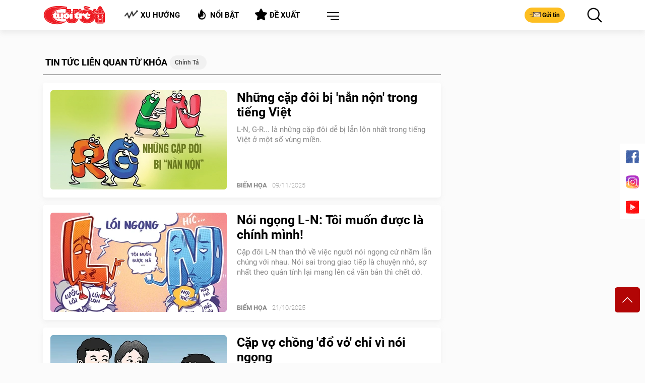

--- FILE ---
content_type: text/html; charset=utf-8
request_url: https://cuoi.tuoitre.vn/chinh-ta.html
body_size: 17045
content:

    <!DOCTYPE html>
    <html id="mainHtml" lang="vi" xmlns="http://www.w3.org/1999/xhtml">
    <head prefix="og:&#32;http://ogp.me/ns#&#32;fb:&#32;http://ogp.me/ns/fb#&#32;website:&#32;http://ogp.me/ns/website#"><meta name="google-site-verification" content="y8PMKPH-UzpVdjHXzQjJ4oUEPfqLSWZl_EyOz5P02vc" /><meta http-equiv="Content-Type" content="text/html;charset=utf-8" /><title>Chính tả: Tin tức, sự kiện liên quan - Những cặp đôi bị 'nẫn nộn' trong tiếng Việt - Tuổi Trẻ Cười</title><meta name="viewport" content="width=device-width,&#32;initial-scale=1.0,&#32;maximum-scale=1.0,&#32;user-scalable=1" /><meta http-equiv="Content-Language" content="vi" /><meta name="Language" content="vi" /><meta name="distribution" content="Global" /><meta name="REVISIT-AFTER" content="1&#32;DAYS" /><meta id="metaRobots" name="robots" content="index,follow,all" /><meta name="msvalidate.01" content="E52E0AECFFC89B1959FC75D368D4B11E" /><meta property="fb:pages" content="131539760743" /><meta property="fb:pages" content="214610578564918" /><link rel="dns-prefetch" href="https://cdn.tuoitre.vn/" /><link rel="dns-prefetch" href="https://statictuoitre.mediacdn.vn" /><meta property="og:type" content="website" />
<meta property="og:site_name" content="TUOI TRE ONLINE" />
<meta property="og:title" content="Chính tả: Tin tức, sự kiện liên quan - Những cặp đôi bị 'nẫn nộn' trong tiếng Việt - Tuổi Trẻ Cười" />
<meta property="og:url" content="https://cuoi.tuoitre.vn/chinh-ta.html" />
<meta property="og:image" content="" />
<meta property="og:description" content="Cập nhật tin tức, sự kiện nóng nhất xung quanh vấn đề chinh ta được bạn đọc quan tâm nhất trên Tuổi Trẻ Cười" />
<meta property="article:tag" content="&#039;chinh ta&#039; - Tuổi Trẻ Cười" />
<meta name="keywords" content="&#039;chinh ta&#039; - Tuổi Trẻ Cười" />
<meta property="article:author" content="baotuoitre" />
<meta property="twitter:image" content="" />
<meta property="twitter:card" content="summary_large_image" />

<meta name="copyright" content="Tuổi Trẻ Cười Online" />
<meta name="RATING" content="GENERAL" />
<meta name="GENERATOR" content="cuoi.tuoitre.vn" />
<meta name="author" content="cuoi.tuoitre.vn" />

<meta property="fb:app_id" content="567119830804487" />
<link rel="shortcut icon" href="https://static.mediacdn.vn/tuoitre/web_images/tto_cuoi_favicon.ico" type="image/x-icon"/><meta name="keywords" content="chính tả" />
<meta name="news_keywords" content="chính tả" />
<meta name="description" content="Cập nhật tin tức, sự kiện nóng nhất xung quanh vấn đề chinh ta được bạn đọc quan tâm nhất trên Tuổi Trẻ Cười" />

<!-- smartech -->

<script type="text/javascript">var _ADM_Channel = '%2Fttc%2Ftag%2F';</script><script>window.dataLayer = window.dataLayer || [];dataLayer.push({'pageCategory': '/ttc/tag/'});</script><script>window.dataLayer = window.dataLayer || [];dataLayer.push({  'articleId': '0',  'articleTitle': '',  'articleCategory': 'Trang tag',  'articleAlowAds': '1',  'articleSponsor': '0',  'articleType': '',  'articleTags': '',  'articlePublishDate': '',  'articleThumbnail': '',  'articleShortUrl': '',  'articleFullUrl': '',  'articleLayout': '',  'pageType': 'Tag',  'articleParentCategory': '',  'articleContentType': ''});</script>

        <script async type="text/javascript" src="//media1.admicro.vn/core/adm_tracking.js"></script>
        
<link rel="stylesheet" type="text/css" href="https://statictuoitre.mediacdn.vn/web_css/font.2017.11.28.1.min.css" />
<script type="text/javascript">
    var AppConfig = appSettings = pageSettings = {
        domain: "https://cuoi.tuoitre.vn",
        imageStorage:"https://cdn2.tuoitre.vn",
        videoImageDomain: "http://video-thumbs.tuoitre.vn",
        domain_TVO: "https://tuoitre.vn",
        playerSecureToken: "[base64]",
        idDomain: "https://id.tuoitre.vn",
        urlJsId: "https://static-tuoitre.tuoitre.vn/tuoitre/web_js/corecommentv2.plugin.10102024v1.min.js",
        //urlJsId: "/web_js/core.commentv2.js",
        apiDomain: "https://s5.tuoitre.vn",
        ajaxDomain: "https://s5.tuoitre.vn",
        SSOapiurl: 'https://sso.tuoitre.vn',
        videoplayer: "https://vcplayer.mediacdn.vn",
        storageMPS: true
    }
</script>

<script type="text/javascript">
    //GMT TTO Smartech
    (function (w, d, s, l, i) {
        w[l] = w[l] || []; w[l].push({
            'gtm.start':
                new Date().getTime(), event: 'gtm.js'
        }); var f = d.getElementsByTagName(s)[0],
            j = d.createElement(s), dl = l != 'dataLayer' ? '&l=' + l : ''; j.async = true; j.src =
                'https://www.googletagmanager.com/gtm.js?id=' + i + dl; f.parentNode.insertBefore(j, f);
    })(window, document, 'script', 'dataLayer', 'GTM-KG7C9D4');


</script>

<!-- Google Analytics -->
<script>
    // GMT TTO GA4 + UA
    (function (w, d, s, l, i) {
        w[l] = w[l] || []; w[l].push({
            'gtm.start':
                new Date().getTime(), event: 'gtm.js'
        }); var f = d.getElementsByTagName(s)[0],
            j = d.createElement(s), dl = l != 'dataLayer' ? '&l=' + l : ''; j.async = true; j.src =
                'https://www.googletagmanager.com/gtm.js?id=' + i + dl; f.parentNode.insertBefore(j, f);
    })(window, document, 'script', 'dataLayer', 'GTM-KFJP3N');
</script>

<script>
    var googletag = googletag || {};
    googletag.cmd = googletag.cmd || [];
</script>

<script async src="https://www.googletagmanager.com/gtag/js?id=G-CYN4GFRL46"></script>
<script>
    // GA4 mới 
    window.dataLayer = window.dataLayer || [];
    function gtag() { dataLayer.push(arguments); }
    gtag('js', new Date());

    gtag('config', 'G-CYN4GFRL46');
</script>

<script async src="https://www.googletagmanager.com/gtag/js?id=G-E8D0RDHQ5J"></script>
<script>
    //	 GA4 Cũ
    window.dataLayer = window.dataLayer || [];
    function gtag() { dataLayer.push(arguments); }
    gtag('js', new Date());

    gtag('config', 'G-E8D0RDHQ5J');
</script>

<!-- Admicro Tag Manager -->
<script> (function (a, b, d, c, e) {
        a[c] = a[c] || [];
        a[c].push({ "atm.start": (new Date).getTime(), event: "atm.js" });
        a = b.getElementsByTagName(d)[0]; b = b.createElement(d); b.async = !0;
        b.src = "//deqik.com/tag/corejs/" + e + ".js"; a.parentNode.insertBefore(b, a)
    })(window, document, "script", "atmDataLayer", "ATMKSFL29K54P");</script>
<!-- End Admicro Tag Manager --> 
        <!--AdAsia-->
        
        <!--End AdAsia-->

        
<link rel="stylesheet" type="text/css" href="https://quangcao.tuoitre.vn/static/js/cms_ads.css" />
<script async type="text/javascript" src="//quangcao.tuoitre.vn/static/js/cms_ads.js"></script>
<script type="text/javascript">
    var arfAsync = arfAsync || [];
</script>

<script async src="https://static.amcdn.vn/tka/cdn.js" type="text/javascript"></script>
<script id="arf-core-js" onerror="window.admerrorload=true;" src="//media1.admicro.vn/cms/Arf.min.js" async></script>
<script>
    var is_iPadScreen = navigator.userAgent.match(/iPad/i);
</script>

<script type="text/javascript">
    var admicroAD = admicroAD || {};
    admicroAD.unit = admicroAD.unit || [];
</script>


    







<link href="https://static-tuoitre.tuoitre.vn/tuoitre/web_css/ttocuoi.list.05072023v1.min.css" rel="stylesheet" type="text/css" />
<script src="https://static-tuoitre.tuoitre.vn/tuoitre/web_js/ttocuoi.list.05022025v3.min.js" type="text/javascript"></script>

<script src="//adminplayer.sohatv.vn/resource/init-script/playerInitScript.js"></script>

<script>
    if ($('.top-art').length != 0) {
        let title = $('.top-art').find('h1').text();
        let term_links = $('.title-head-art').find('a').attr('href');
        $('.modal-comment h4.modal-title').text(title);
        let cate = $('#img-term').attr('alt');
        $('.sticky-header__title').html(`<p><a href="` + term_links + `">` + cate + `</a><span>` + title + `</span></p>`)
        let url = `https://www.facebook.com/plugins/share_button.php?href=` + location.href + `%2F&layout=button_count&size=small&appId=656027601919506&width=119&height=20`;
        $('#ifr_share').attr('src', url)
    }

    setDefaultImg();
    function setDefaultImg() {
        $('img').each(function () {
            if (!this.complete
                || typeof this.naturalWidth == "undefined"
                || this.naturalWidth == 0) {
                this.src = 'https://static.mediacdn.vn/baochinhphu/image/no-avatar.png';
                //this.remove();
            }
        });
    }
</script>




<link rel="canonical" href="https://cuoi.tuoitre.vn/chinh-ta.html" /></head>
    <body class="" id="page-top">
        <!-- Google Tag Manager (noscript) -->
        <noscript>
            <iframe src="https://www.googletagmanager.com/ns.html?id=GTM-KFJP3N" height="0" width="0" style="display: none; visibility: hidden"></iframe>
        </noscript>
        <!-- End Google Tag Manager (noscript) -->
        
            <div id="admWrapsite">
                <div class="wapper">
                    
<header class="header">
    <div class="container">
        <div class="inner-header">
            <div class="outer-logo">
                <h1>
                    <a class="logo" href="/" title="TUỔI TRẺ CƯỜI ONLINE">
                        <img src="https://static.mediacdn.vn/tuoitre/web_images/logo-pc.png" alt="TUỔI TRẺ CƯỜI ONLINE">
                    </a>
                </h1>
            </div>
            <ul class="list-tool d-flex justify-content-around">
                <li data-toggle="modal" data-target="#contentModal">
                    <h4>
                        <a class="button" href="/xu-huong.htm" title="Xu hướng">
                            <i class="icon icon-trend"></i>Xu hướng
                        </a>
                    </h4>
                </li>
                <li data-toggle="modal" data-target="#contentModal">
                    <h4>
                        <a class="button" href="/noi-bat.htm" title="Nổi bật">
                            <i class="icon icon-hot"></i>Nổi bật
                        </a>
                    </h4>
                </li>
                <li data-toggle="modal" data-target="#contentModal">
                    <h4>
                        <a class="button" href="/de-xuat.htm" title="Đề xuất">
                            <i class="icon icon-suggest"></i>Đề xuất
                        </a>
                    </h4>
                </li>
                <li class="dropdown menu">
                    <a class="btn-menu dropdown-toggle" href="#" role="button" id="dropdownMenuLink" data-toggle="dropdown" aria-haspopup="true" aria-expanded="false"></a>
                    <div class="dropdown-menu dropdown-menu-right" aria-labelledby="dropdownMenuLink">
                        <ul class="modal__menu title-list">
                            <li>
                                <a href="/lau-thap-cam.htm" title="Lẩu Thập Cẩm">
                                    <img src="https://static.mediacdn.vn/tuoitre/web_images/icon_lauthapcam.png" alt="Lẩu Thập Cẩm">
                                    Lẩu Thập Cẩm
                                </a>
                            </li>
                            <li>
                                <a href="/biem-hoa.htm" title="Biếm Họa">
                                    <img src="https://static.mediacdn.vn/tuoitre/web_images/biemhoa.png" alt="Biếm Họa">
                                    Biếm Họa
                                </a>
                            </li>
                            <li>
                                <a href="/video.htm" title="Video">
                                    <img src="https://static.mediacdn.vn/tuoitre/web_images/video.png" alt="Video">
                                    Video
                                </a>
                            </li>
                            <li>
                                <a href="/tram-hoat-hinh.htm" title="Trạm hoạt hình">
                                    <img src="https://static-tuoitre.tuoitre.vn/tuoitre/web_images/tramhoathinh1.png" alt="Trạm hoạt hình">
                                    Trạm hoạt hình
                                </a>
                            </li>
                            <li>
                                <a href="/showbiz-muon-mau.htm" title="Showbiz Muôn Màu">
                                    <img src="https://static.mediacdn.vn/tuoitre/web_images/giaitri.png" alt="Showbiz Muôn Màu">
                                    Showbiz Muôn Màu
                                </a>
                            </li>
                            <li>
                                <a href="/truyen-tranh.htm" title="Truyện Tranh">
                                    <img src="https://static.mediacdn.vn/tuoitre/web_images/truyentranh.png" alt="Truyện Tranh">
                                    Truyện Tranh
                                </a>
                            </li>
                            <li>
                                <a href="/doi-cuoi.htm" title="Đời Cười">
                                    <img src="https://static.mediacdn.vn/tuoitre/web_images/doicuoi.png" alt="Đời Cười">
                                    Đời Cười
                                </a>
                            </li>

                            <li>
                                <a href="/phong-mach-ta-pi-lu.htm" title="Sức Khỏe">
                                    <img src="https://static-tuoitre.tuoitre.vn/tuoitre/images/icon-pmtpl.png" alt="Phòng mạch Tả Pí Lù">
                                    Phòng mạch Tả Pí Lù
                                </a>
                            </li>
                            <li>
                                <a href="/the-thao-cuoi.htm" title="Thể Thao Cười">
                                    <img src="https://static.mediacdn.vn/tuoitre/web_images/the-thao.png" alt="Thể Thao Cười">
                                    Thể Thao Cười
                                </a>
                            </li>
                            <li>
                                <a href="/gamezone.htm" title="GameZone">
                                    <img src="https://static.mediacdn.vn/tuoitre/web_images/icon-gamezone.png" alt="GameZone">
                                    GameZone
                                </a>
                            </li>
                        </ul>
                    </div>
                </li>
            </ul>
            <div class="group-btn">
                <a class="button btn-mail" href="/gui-bai.htm" title="Gửi tin">
                    <i class="icon icon-mail"></i>Gửi tin
                </a>
                <button class="button btn-search" href="#"></button>
                <button class="button btn-search" type="button" data-target="#searchModal" data-toggle="modal">
                    <i class="icon icon-search-black"></i>
                </button>
            </div>
        </div>
    </div>
</header>

<zone id="k1hb2urw"></zone>
<script>arfAsync.push("k1hb2urw");</script>

                    <section id="content">
                        
    

<section class="page-section page-section-top">
    <div class="container"></div>
</section>
<section class="page-section">
    <div class="container"></div>
</section>
<section class="page-section">
    <div class="container">
        <div id="add_title" class="d-flex">
            <section class="content">
                <div class="title-style-1 title-search">
                    <strong>Tin Tức liên quan từ khóa </strong>
                    <div class="slide-tags  slick-slider">
                        <div class="slick-list draggable">
                            <div class="slick-track" style="opacity: 1; width: 5000px; transform: translate3d(0px, 0px, 0px);">
                                <div class="slide-tags-item slick-slide slick-current slick-active" data-slick-index="0" aria-hidden="false" tabindex="0">
                                    <h1>
                                        <a href="javascript:;" tabindex="0" title="Chính tả">Chính tả</a>
                                    </h1>
                                </div>
                            </div>
                        </div>
                    </div>
                </div>
                <section class="section section-1 none-bgd">
                    
<div class="block-new block-1 list-news-content">
    
            <article class="art-right art-7 news-item" data-newsid="20251108171556914">
                <a class="thumb thumb-350x197" href="/nhung-cap-doi-bi-nan-non-trong-tieng-viet-20251108171556914.htm" title="Những cặp đôi bị 'nẫn nộn' trong tiếng Việt">
                    <img loading="lazy" class="lazyload img-16x9" src="https://cdn2.tuoitre.vn/zoom/350_197/471584752817336320/2025/11/8/tranh-biem-hoa-noi-ngong-1-17625966529861801847019-0-74-881-1484-crop-17625966795831382010193.jpg" style="" alt="Nh&#7919;ng c&#7863;p đôi b&#7883; &#39;n&#7851;n n&#7897;n&#39; trong ti&#7871;ng Vi&#7879;t"></a>
                <div class="des">
                    <ul class="bar"></ul>
                    <h3><a href="/nhung-cap-doi-bi-nan-non-trong-tieng-viet-20251108171556914.htm" title="Những cặp đôi bị 'nẫn nộn' trong tiếng Việt">Những cặp đôi bị 'nẫn nộn' trong tiếng Việt
                        </a></h3>
                    <p>L-N, G-R... là những cặp đôi dễ bị lẫn lộn nhất trong tiếng Việt ở một số vùng miền.</p>
                    <div class="bot">
                        
                        <a class='tieude' href='/biem-hoa.htm' title='Bi&#7871;m H&#7885;a'>Biếm Họa</a>

                        <span class="time" style="padding-left: 10px;">09/11/2025</span>
                    </div>
                </div>
            </article>
        
            <article class="art-right art-7 news-item" data-newsid="20251020124721904">
                <a class="thumb thumb-350x197" href="/noi-ngong-l-n-toi-muon-duoc-la-chinh-minh-20251020124721904.htm" title="Nói ngọng L-N: Tôi muốn được là chính mình!">
                    <img loading="lazy" class="lazyload img-16x9" src="https://cdn2.tuoitre.vn/zoom/350_197/471584752817336320/2025/10/20/tranh-biem-hoa-noi-ngong-muon-duoc-la-chinh-minh-17609388180701805901747-57-24-959-1467-crop-17609388486791664170167.jpg" style="" alt="Nói ng&#7885;ng L-N: Tôi mu&#7889;n đư&#7907;c là chính mình!"></a>
                <div class="des">
                    <ul class="bar"></ul>
                    <h3><a href="/noi-ngong-l-n-toi-muon-duoc-la-chinh-minh-20251020124721904.htm" title="Nói ngọng L-N: Tôi muốn được là chính mình!">Nói ngọng L-N: Tôi muốn được là chính mình!
                        </a></h3>
                    <p>Cặp đôi L-N than thở về việc người nói ngọng cứ nhầm lẫn chúng với nhau. Nói sai trong giao tiếp là chuyện nhỏ, sợ nhất theo quán tính lại mang lên cả văn bản thì chết dở.</p>
                    <div class="bot">
                        
                        <a class='tieude' href='/biem-hoa.htm' title='Bi&#7871;m H&#7885;a'>Biếm Họa</a>

                        <span class="time" style="padding-left: 10px;">21/10/2025</span>
                    </div>
                </div>
            </article>
        
            <article class="art-right art-7 news-item" data-newsid="20251020125627032">
                <a class="thumb thumb-350x197" href="/cap-vo-chong-do-vo-chi-vi-noi-ngong-20251020125627032.htm" title="Cặp vợ chồng 'đổ vỏ' chỉ vì nói ngọng">
                    <img loading="lazy" class="lazyload img-16x9" src="https://cdn2.tuoitre.vn/zoom/350_197/471584752817336320/2025/10/20/c10b-2025-noi-ngong-tvtho-1510-3-1760939597489483074940-161-233-1180-1863-crop-17609396247471954291856.jpg" style="" alt="C&#7863;p v&#7907; ch&#7891;ng &#39;đ&#7893; v&#7887;&#39; ch&#7881; vì nói ng&#7885;ng"></a>
                <div class="des">
                    <ul class="bar"></ul>
                    <h3><a href="/cap-vo-chong-do-vo-chi-vi-noi-ngong-20251020125627032.htm" title="Cặp vợ chồng 'đổ vỏ' chỉ vì nói ngọng">Cặp vợ chồng 'đổ vỏ' chỉ vì nói ngọng
                        </a></h3>
                    <p>Nói ngọng tưởng vô hại nhưng nhiều khi nó ảnh hưởng đến cả giấy tờ hành chính, phải mang theo suốt đời người.</p>
                    <div class="bot">
                        
                        <a class='tieude' href='/biem-hoa.htm' title='Bi&#7871;m H&#7885;a'>Biếm Họa</a>

                        <span class="time" style="padding-left: 10px;">20/10/2025</span>
                    </div>
                </div>
            </article>
        
            <article class="art-right art-7 news-item" data-newsid="20241205113727758">
                <a class="thumb thumb-350x197" href="/xuong-mu-hay-suong-mu-moi-dung-chinh-ta-20241205113727758.htm" title="Xương mù hay sương mù mới đúng chính tả?">
                    <img loading="lazy" class="lazyload img-16x9" src="https://cdn2.tuoitre.vn/zoom/350_197/471584752817336320/2024/12/5/tranh-vui-suong-mu-xuong-mu-17333732598281247110492-653-247-1190-1106-crop-17333733314511157157912.jpg" style="" alt="Xương mù hay sương mù m&#7899;i đúng chính t&#7843;?"></a>
                <div class="des">
                    <ul class="bar"></ul>
                    <h3><a href="/xuong-mu-hay-suong-mu-moi-dung-chinh-ta-20241205113727758.htm" title="Xương mù hay sương mù mới đúng chính tả?">Xương mù hay sương mù mới đúng chính tả?
                        </a></h3>
                    <p>Gần đây không khí các thành phố lớn ở Việt Nam thường mờ mờ ảo ảo... Điều này là do 'xương mù' hay 'sương mù' vậy ta?</p>
                    <div class="bot">
                        
                        <a class='tieude' href='/truyen-tranh.htm' title='Truy&#7879;n Tranh'>Truyện Tranh</a>

                        <span class="time" style="padding-left: 10px;">05/12/2024</span>
                    </div>
                </div>
            </article>
        
            <article class="art-right art-7 news-item" data-newsid="20241031070616465">
                <a class="thumb thumb-350x197" href="/thanh-pho-nao-cua-viet-nam-co-ten-viet-sai-chinh-ta-20241031070616465.htm" title="Thành phố nào của Việt Nam có tên viết 'sai' chính tả?">
                    <img loading="lazy" class="lazyload img-16x9" src="https://cdn2.tuoitre.vn/zoom/350_197/471584752817336320/2024/10/31/tinh-nthanh-1730333069548787428316-179-0-854-1080-crop-1730333154852287379079.jpg" style="" alt="Thành ph&#7889; nào c&#7911;a Vi&#7879;t Nam có tên vi&#7871;t &#39;sai&#39; chính t&#7843;?"></a>
                <div class="des">
                    <ul class="bar"></ul>
                    <h3><a href="/thanh-pho-nao-cua-viet-nam-co-ten-viet-sai-chinh-ta-20241031070616465.htm" title="Thành phố nào của Việt Nam có tên viết 'sai' chính tả?">Thành phố nào của Việt Nam có tên viết 'sai' chính tả?
                        </a></h3>
                    <p>Những thành phố này có tên gọi không theo quy tắc chính tả nào.</p>
                    <div class="bot">
                        
                        <a class='tieude' href='/lau-thap-cam.htm' title='L&#7849;u th&#7853;p c&#7849;m'>Lẩu thập cẩm</a>

                        <span class="time" style="padding-left: 10px;">31/10/2024</span>
                    </div>
                </div>
            </article>
        
            <article class="art-right art-7 news-item" data-newsid="20240331132847227">
                <a class="thumb thumb-350x197" href="/khi-chinh-ta-quan-trong-hon-nguoi-yeu-20240331132847227.htm" title="Khi chính tả quan trọng hơn người yêu">
                    <img loading="lazy" class="lazyload img-16x9" src="https://cdn2.tuoitre.vn/zoom/350_197/471584752817336320/2024/3/31/truyen-tranh-vui-dung-chinh-ta-17118664126371584889211-24-29-575-911-crop-1711866453829797358126.jpg" style="" alt="Khi chính t&#7843; quan tr&#7885;ng hơn ngư&#7901;i yêu"></a>
                <div class="des">
                    <ul class="bar"></ul>
                    <h3><a href="/khi-chinh-ta-quan-trong-hon-nguoi-yeu-20240331132847227.htm" title="Khi chính tả quan trọng hơn người yêu">Khi chính tả quan trọng hơn người yêu
                        </a></h3>
                    <p>Đối với những người mắc hội chứng GPS thì việc có người yêu cũng không quan trọng bằng lỗi chính tả.</p>
                    <div class="bot">
                        
                        <a class='tieude' href='/truyen-tranh.htm' title='Truy&#7879;n Tranh'>Truyện Tranh</a>

                        <span class="time" style="padding-left: 10px;">31/03/2024</span>
                    </div>
                </div>
            </article>
        
            <article class="art-right art-7 news-item" data-newsid="2023101010183584">
                <a class="thumb thumb-350x197" href="/anh-vui-10-10-gio-tay-len-ban-da-bi-canh-sat-chinh-ta-bat-2023101010183584.htm" title="Ảnh vui 10-10: Giơ tay lên, bạn đã bị 'cảnh sát chính tả' bắt">
                    <img loading="lazy" class="lazyload img-16x9" src="https://cdn2.tuoitre.vn/zoom/350_197/471584752817336320/2023/10/10/anh-vui-10-10-6-1696907497001864463290-283-0-881-956-crop-1696907519850981817362.jpg" style="" alt="&#7842;nh vui 10-10: Giơ tay lên, b&#7841;n đã b&#7883; &#39;c&#7843;nh sát chính t&#7843;&#39; b&#7855;t"></a>
                <div class="des">
                    <ul class="bar"></ul>
                    <h3><a href="/anh-vui-10-10-gio-tay-len-ban-da-bi-canh-sat-chinh-ta-bat-2023101010183584.htm" title="Ảnh vui 10-10: Giơ tay lên, bạn đã bị 'cảnh sát chính tả' bắt">Ảnh vui 10-10: Giơ tay lên, bạn đã bị 'cảnh sát chính tả' bắt
                        <i class='icon-title-type icon-anh icon icon-photo'></i></a></h3>
                    <p>'Viết đúng chính tả rất quan trọng. Quan trọng ở chỗ không bị ai cười', một cư dân mạng trêu.</p>
                    <div class="bot">
                        
                        <a class='tieude' href='/lau-thap-cam.htm' title='L&#7849;u th&#7853;p c&#7849;m'>Lẩu thập cẩm</a>

                        <span class="time" style="padding-left: 10px;">10/10/2023</span>
                    </div>
                </div>
            </article>
        
            <article class="art-right art-7 news-item" data-newsid="2021072343215584">
                <a class="thumb thumb-350x197" href="/husky-ngo-ngac-khi-cau-chu-phat-am-sai-chinh-ta-2021072343215584.htm" title="Husky ngơ ngác khi cậu chủ phát âm sai chính tả">
                    <img loading="lazy" class="lazyload img-16x9" src="https://cdn2.tuoitre.vn/zoom/350_197/1200/900/ttc/r/2021/07/23/husky-1627025576-1200x627.jpg" style="" alt="Husky ngơ ngác khi c&#7853;u ch&#7911; phát âm sai chính t&#7843;"></a>
                <div class="des">
                    <ul class="bar"></ul>
                    <h3><a href="/husky-ngo-ngac-khi-cau-chu-phat-am-sai-chinh-ta-2021072343215584.htm" title="Husky ngơ ngác khi cậu chủ phát âm sai chính tả">Husky ngơ ngác khi cậu chủ phát âm sai chính tả
                        <i class='icon-title-type icon-video icon icon-mayquay'></i></a></h3>
                    <p>"Đã phát âm sai hết, lại còn nói nhiều", Husky said.</p>
                    <div class="bot">
                        
                        <a class='tieude' href='/video.htm' title='Video'>Video</a>

                        <span class="time" style="padding-left: 10px;">23/07/2021</span>
                    </div>
                </div>
            </article>
        
            <article class="art-right art-7 news-item" data-newsid="2021042232991915">
                <a class="thumb thumb-350x197" href="/that-nghiep-vi-choi-chu-voi-sep-2021042232991915.htm" title="Thất nghiệp vì chơi chữ với sếp">
                    <img loading="lazy" class="lazyload img-16x9" src="https://cdn2.tuoitre.vn/zoom/350_197/1200/900/ttc/r/2021/04/22/truyen-tranh-vui-choi-chu-voi-sep-1619088888.jpg" style="" alt="Th&#7845;t nghi&#7879;p vì chơi ch&#7919; v&#7899;i s&#7871;p"></a>
                <div class="des">
                    <ul class="bar"></ul>
                    <h3><a href="/that-nghiep-vi-choi-chu-voi-sep-2021042232991915.htm" title="Thất nghiệp vì chơi chữ với sếp">Thất nghiệp vì chơi chữ với sếp
                        <i class='icon-title-type icon-anh icon icon-photo'></i></a></h3>
                    <p>Ba cái trò chơi chữ sử dụng với bạn bè cho vui thì được. Chơi với sếp là không ổn tí nào!</p>
                    <div class="bot">
                        
                        <a class='tieude' href='/truyen-tranh.htm' title='Truy&#7879;n Tranh'>Truyện Tranh</a>

                        <span class="time" style="padding-left: 10px;">23/04/2021</span>
                    </div>
                </div>
            </article>
        
            <article class="art-right art-7 news-item" data-newsid="2021042021664153">
                <a class="thumb thumb-350x197" href="/canh-sat-tom-song-mot-thanh-nien-lmao-2021042021664153.htm" title="Cảnh sát tóm sống một thanh niên LMAO">
                    <img loading="lazy" class="lazyload img-16x9" src="https://cdn2.tuoitre.vn/zoom/350_197/1200/900/ttc/r/2021/04/20/tranh-vui-canh-sat-chinh-ta-tren-mang-1618887870.jpg" style="" alt="C&#7843;nh sát tóm s&#7889;ng m&#7897;t thanh niên LMAO"></a>
                <div class="des">
                    <ul class="bar"></ul>
                    <h3><a href="/canh-sat-tom-song-mot-thanh-nien-lmao-2021042021664153.htm" title="Cảnh sát tóm sống một thanh niên LMAO">Cảnh sát tóm sống một thanh niên LMAO
                        <i class='icon-title-type icon-anh icon icon-photo'></i></a></h3>
                    <p>Nếu lực lượng Cảnh sát Chính tả được thành lập thì không biết mỗi ngày họ bắt được bao nghiêu người vi phạm trên khắp cõi mạng.</p>
                    <div class="bot">
                        
                        <a class='tieude' href='/truyen-tranh.htm' title='Truy&#7879;n Tranh'>Truyện Tranh</a>

                        <span class="time" style="padding-left: 10px;">21/04/2021</span>
                    </div>
                </div>
            </article>
        

    <div class="loading-1 mt-3" style="">
        <img class="loading" src="https://static.mediacdn.vn/tuoitre/web_images/loading-1.png" alt="" style="display: none; width: 100%">
    </div>
    <div class="outer-btn text-center mt-3"><a class="btn-more btn-readmore readmore" title="Xem thêm">Xem thêm</a></div>
    <input type="hidden" class="page_number2" value="1">
    <div class="title-style-1 title-search">
        <strong>Tin Mới</strong>
    </div>
    
            <article class="art-right art-7">
                <a class="thumb thumb-350x197" href="/suat-an-ban-tru-vua-thieu-vua-yeu-20260130142105996.htm" title="Suất ăn bán trú vừa 'thiếu' vừa 'yếu'">
                    <img loading="lazy" class="lazyload img-16x9" src="https://cdn2.tuoitre.vn/zoom/350_197/471584752817336320/2026/1/30/tranh-biem-hoa-suat-an-ban-tru-1769757500140187424159-372-377-1120-1573-crop-1769757536000953627558.jpg" style="" alt="Su&#7845;t ăn bán trú v&#7915;a &#39;thi&#7871;u&#39; v&#7915;a &#39;y&#7871;u&#39;"></a><div class="des">
                        <ul class="bar"></ul>
                        <h3><a href="/suat-an-ban-tru-vua-thieu-vua-yeu-20260130142105996.htm" title="Suất ăn bán trú vừa 'thiếu' vừa 'yếu'">Suất ăn bán trú vừa 'thiếu' vừa 'yếu'</a></h3>
                        <p>Cùng với tình trạng mất vệ sinh an toàn thực phẩm, việc bữa ăn bán trú ở một số trường bị cắt xén cũng khiến phụ huynh đau đầu.</p>
                        <div class="bot">
                            
                            <a class='tieude' href='/biem-hoa.htm' title='Bi&#7871;m H&#7885;a'>Biếm Họa</a>
                            <span class="time" style="padding-left: 10px;">30/01/2026</span>
                        </div>
            </article>
        
            <article class="art-right art-7">
                <a class="thumb thumb-350x197" href="/ban-tre-nhan-diem-10-khi-lam-sach-guong-cau-loi-tren-deo-ma-pi-leng-20260130172324286.htm" title="Bạn trẻ nhận điểm 10 khi làm sạch gương cầu lồi trên đèo Mã Pí Lèng">
                    <img loading="lazy" class="lazyload img-16x9" src="https://cdn2.tuoitre.vn/zoom/350_197/471584752817336320/2026/1/30/capture1-copy-1769768332194147322038-0-0-668-1069-crop-17697683478131606242865.jpg" style="" alt="B&#7841;n tr&#7867; nh&#7853;n đi&#7875;m 10 khi làm s&#7841;ch gương c&#7847;u l&#7891;i trên đèo Mã Pí Lèng"></a><div class="des">
                        <ul class="bar"></ul>
                        <h3><a href="/ban-tre-nhan-diem-10-khi-lam-sach-guong-cau-loi-tren-deo-ma-pi-leng-20260130172324286.htm" title="Bạn trẻ nhận điểm 10 khi làm sạch gương cầu lồi trên đèo Mã Pí Lèng">Bạn trẻ nhận điểm 10 khi làm sạch gương cầu lồi trên đèo Mã Pí Lèng</a></h3>
                        <p>Một đoạn clip ghi lại cảnh nhóm bạn trẻ dừng chân lau sạch gương cầu lồi trên đèo Mã Pí Lèng đang lan truyền mạnh trên TikTok, thu hút hơn 2,3 triệu lượt xem và nhận về hàng loạt lời khen từ cộng đồng mạng.</p>
                        <div class="bot">
                            
                            <a class='tieude' href='/lau-thap-cam.htm' title='L&#7849;u th&#7853;p c&#7849;m'>Lẩu thập cẩm</a>
                            <span class="time" style="padding-left: 10px;">30/01/2026</span>
                        </div>
            </article>
        
            <article class="art-right art-7">
                <a class="thumb thumb-350x197" href="/nguoi-duoc-cho-la-dung-sau-website-manga-lau-bato-to-bi-so-gay-20260130154014309.htm" title="Người được cho là đứng sau website manga lậu Bato.to bị 'sờ gáy'">
                    <img loading="lazy" class="lazyload img-16x9" src="https://cdn2.tuoitre.vn/zoom/350_197/471584752817336320/2026/1/30/manga-06-convertio-1749638138042601171825-18-0-581-900-crop-17697618162351542197827.jpg" style="" alt="Ngư&#7901;i đư&#7907;c cho là đ&#7913;ng sau website manga l&#7853;u Bato.to b&#7883; &#39;s&#7901; gáy&#39;"></a><div class="des">
                        <ul class="bar"></ul>
                        <h3><a href="/nguoi-duoc-cho-la-dung-sau-website-manga-lau-bato-to-bi-so-gay-20260130154014309.htm" title="Người được cho là đứng sau website manga lậu Bato.to bị 'sờ gáy'">Người được cho là đứng sau website manga lậu Bato.to bị 'sờ gáy'</a></h3>
                        <p>Người bị nghi ngờ đứng sau Bato.to - hệ thống website được mô tả là mạng lưới phát tán manga lậu lớn nhất thế giới, hiện đang bị điều tra tại Trung Quốc.</p>
                        <div class="bot">
                            
                            <a class='tieude' href='/tram-hoat-hinh.htm' title='Tr&#7841;m Ho&#7841;t Hình'>Trạm Hoạt Hình</a>
                            <span class="time" style="padding-left: 10px;">30/01/2026</span>
                        </div>
            </article>
        
            <article class="art-right art-7">
                <a class="thumb thumb-350x197" href="/quiz-so-luong-con-vat-thay-se-tiet-lo-tuong-lai-tinh-yeu-cua-ban-20260129104929633.htm" title="Quiz: Số lượng con vật thấy sẽ tiết lộ tương lai tình yêu của bạn">
                    <img loading="lazy" class="lazyload img-16x9" src="https://cdn2.tuoitre.vn/zoom/350_197/471584752817336320/2026/1/29/con-vat-1769658429735959153901-83-0-583-800-crop-17696585090001545713891.jpg" style="" alt="Quiz: S&#7889; lư&#7907;ng con v&#7853;t th&#7845;y s&#7869; ti&#7871;t l&#7897; tương lai tình yêu c&#7911;a b&#7841;n"></a><div class="des">
                        <ul class="bar"></ul>
                        <h3><a href="/quiz-so-luong-con-vat-thay-se-tiet-lo-tuong-lai-tinh-yeu-cua-ban-20260129104929633.htm" title="Quiz: Số lượng con vật thấy sẽ tiết lộ tương lai tình yêu của bạn">Quiz: Số lượng con vật thấy sẽ tiết lộ tương lai tình yêu của bạn</a></h3>
                        <p>Hãy quan sát vào bức tranh và cho biết bạn thấy bao nhiêu con vật? Điều đó sẽ tiết lộ tương lai tình yêu của bạn như thế nào.</p>
                        <div class="bot">
                            
                            <a class='tieude' href='/lau-thap-cam.htm' title='L&#7849;u th&#7853;p c&#7849;m'>Lẩu thập cẩm</a>
                            <span class="time" style="padding-left: 10px;">30/01/2026</span>
                        </div>
            </article>
        
            <article class="art-right art-7">
                <a class="thumb thumb-350x197" href="/hinh-anh-dang-viral-cua-ly-duc-khien-netizen-phan-ung-trai-chieu-2026013015351558.htm" title="Hình ảnh đang viral của Lý Đức khiến netizen phản ứng trái chiều">
                    <img loading="lazy" class="lazyload img-16x9" src="https://cdn2.tuoitre.vn/zoom/350_197/471584752817336320/2026/1/30/pham-ly-duc-hagl-8-1741282276138-copy-1769762091031537638292-0-0-750-1200-crop-17697621076291875989733.jpg" style="" alt="Hình &#7843;nh đang viral c&#7911;a Lý Đ&#7913;c khi&#7871;n netizen ph&#7843;n &#7913;ng trái chi&#7873;u"></a><div class="des">
                        <ul class="bar"></ul>
                        <h3><a href="/hinh-anh-dang-viral-cua-ly-duc-khien-netizen-phan-ung-trai-chieu-2026013015351558.htm" title="Hình ảnh đang viral của Lý Đức khiến netizen phản ứng trái chiều">Hình ảnh đang viral của Lý Đức khiến netizen phản ứng trái chiều</a></h3>
                        <p>Một bộ ảnh cũ của trung vệ Phạm Lý Đức bất ngờ được chia sẻ trở lại trên mạng xã hội và nhanh chóng tạo nên làn sóng bàn luận, chỉ ít ngày sau khi anh cùng U23 Việt Nam khép lại hành trình tại VCK U23 châu Á 2026.</p>
                        <div class="bot">
                            
                            <a class='tieude' href='/lau-thap-cam.htm' title='L&#7849;u th&#7853;p c&#7849;m'>Lẩu thập cẩm</a>
                            <span class="time" style="padding-left: 10px;">30/01/2026</span>
                        </div>
            </article>
        

</div>
                </section>
            </section>
            <aside class="sidebar">
                <div class="block-bar block-qc R1">
                </div>
                <div class="block-bar block-qc R2">
                </div>
                <div class="block-bar block-qc sticky-top R3">
                </div>
            </aside>
        </div>
    </div>
</section>
<div class="container mb-5">
    <div class="row"></div>
</div>
<script>
    (runinit = window.runinit || []).push(function () {
        timeline.isTag = true;
        timeline.init();
    });
</script>

    <input type="hidden" name="hdTagUrl" id="hdTagUrl" value="chinh-ta" />
    <input type="hidden" name="hdPageIndex" id="hdPageIndex" value="1" />

                    </section>
                    
<zone id="k8imzqpp"></zone>
<script>arfAsync.push("k8imzqpp");</script>

<footer class="footer">
    <div class="container">
        <div class="row">
            <div class="col-lg-7">
                <div class="outer-logo">
                    <div class="wrapper-logo">
                        <a class="logo-footer" href="/" title="TUỔI TRẺ CƯỜI ONLINE">
                            <img src="https://static.mediacdn.vn/tuoitre/web_images/logo-footer.svg" alt="TUỔI TRẺ CƯỜI ONLINE"></a><div class="inner-logo">
                                <h5>TUỔI TRẺ CƯỜI ONLINE</h5>
                                <ul class="list-logo">
                                    <li><a target="_blank" href="https://tuoitre.vn/" title="Tin tức, tin nóng, đọc báo điện tử - Tuổi Trẻ Online">
                                        <img src="https://static.mediacdn.vn/tuoitre/web_images/icon-tto.svg" alt="Tin tức, tin nóng, đọc báo điện tử - Tuổi Trẻ Online" rel="noopener"></a></li>
                                    <li><a target="_blank" href="https://cuoituan.tuoitre.vn/" title="Báo Chí - Tạp Chí - Đọc Báo - Tuổi Trẻ Cuối Tuần - TTO">
                                        <img src="https://static.mediacdn.vn/tuoitre/web_images/icon-ttct.svg" alt="Báo Chí - Tạp Chí - Đọc Báo - Tuổi Trẻ Cuối Tuần - TTO" rel="noopener"></a></li>
                                    <li><a target="_blank" href="https://video.tuoitre.vn/" title="Video tin tức, video tin nóng - Tuổi Trẻ Video Online">
                                        <img src="https://static.mediacdn.vn/tuoitre/web_images/icon-tttivi.svg" alt="Video tin tức, video tin nóng - Tuổi Trẻ Video Online" rel="noopener"></a></li>
                                    <li><a target="_blank" href="https://tuoitrenews.vn/" title="Tuoitrenews news">
                                        <img src="https://static.mediacdn.vn/tuoitre/web_images/logo-footer-1609129716.png" alt="Tuoitrenews news" style="height: 16px; margin-top: 2px;" rel="noopener"></a></li>
                                </ul>
                            </div>
                    </div>
                    <p class="copyright">Số 60A Hoàng Văn Thụ, phường Đức Nhuận, Tp. Hồ Chí Minh</p>
                </div>
            </div>
            <div class="col-lg-5 text-right">
                <span class="lbl-social">Kết nối với chúng tôi tại</span><ul class="footer-social">
                    <li><a class="button" target="_blank" href="https://www.facebook.com/tuoitrecuoi/" title="https://www.facebook.com/tuoitrecuoi/" rel="noopener"><i class="fab fa-facebook-f"></i></a></li>
                    <li><a class="button" target="_blank" href="https://www.youtube.com/channel/UCuZFuykrlN9GUhobrTvP0Bg" title="Tuổi Trẻ Cười TV" rel="noopener"><i class="fab fa-youtube"></i></a></li>
                    <li><a class="button" target="_blank" href="https://www.instagram.com/tuoitrecuoi.official/" title="Tuổi Trẻ Cười" rel="noopener"><i class="fab fa-instagram"></i></a></li>
                </ul>
                <a class="button btn-price-ads" href="#" title="Bảng giá quảng cáo">Bảng giá quảng cáo</a>
            </div>
        </div>
        <span class="border-1"></span>
        <div class="row">
            <div class="col-lg-3">
                <dl>
                    <dt>LIÊN HỆ QUẢNG CÁO</dt>
                    <dd><a href="tel:0963020919" title="0963.0209.19"><i class="icon icon-telephone"></i><strong>0963.0209.19</strong></a></dd>
                    <dd><a href="mailto:sales@tuoitre.com.vn" title="sales.cuoi@tuoitre.com.vn"><i class="icon icon-envelope"></i>sales.cuoi@tuoitre.com.vn</a></dd>
                </dl>
            </div>
            <div class="col-lg-3">
                <dl>
                    <dt>HỢP TÁC NỘI DUNG</dt>
                    <dd><a href="mailto:cuoi@tuoitre.com.vn" title="cuoi@tuoitre.com.vn"><i class="icon icon-envelope"></i>cuoi@tuoitre.com.vn</a></dd>
                </dl>
            </div>
            <div class="col-lg-3">
                <dl>
                    <dt>LIÊN HỆ</dt>
                    <dd><a href="mailto:tuoitrecuoi@tuoitre.com.vn" title="tuoitrecuoi@tuoitre.com.vn"><i class="icon icon-envelope"></i>tuoitrecuoi@tuoitre.com.vn</a></dd>
                </dl>
            </div>
            <div class="col-lg-3">
                <dl>
                    <dt>ĐƯỜNG DÂY NÓNG</dt>
                    <dd><a href="tel:0918033133" title="0918.033.133"><i class="icon icon-telephone"></i><strong>0918.033.133</strong></a></dd>
                    <dd><a href="tel:(84.28) 38.440.538" title="38.440.538"><i class="icon icon-telephone-s"></i><strong>(84.28) 38.440.538</strong></a></dd>
                </dl>
            </div>
        </div>
        <span class="border-1"></span>
        <div class="bottom-footer">
            <p class="copyright">
                © Copyright 2026 TuoiTre Online, All rights reserved
                <br>
                ® Tuổi Trẻ Online giữ bản quyền nội dung trên website này
            </p>
        </div>
        
<zone id="k8in2apm"></zone>
<script>arfAsync.push("k8in2apm");</script>

    </div>
</footer>

<div class="wrapPopup" id="infoForm">
    <div class="popup">
        <div class="centerPopup">
            <section>
                <header>
                    <p>Thông tin của bạn</p>
                    <a href="#" title="Đóng" class="closepp" onclick="comment.closePopup('infoForm')"></a>
                </header>
                <div class="content">
                    <div class="frm-1" id="frm-comment">
                        <div class="form-group">
                            <span>Email</span>
                            <input id="cm-email" name="cm-email" type="email" class="form-control" placeholder="E-mail (*)">
                            <p class="warning email-warning1">Vui lòng nhập Email</p>
                            <p class="warning email-warning2">Email Không đúng định dạng</p>
                        </div>
                        <div class="form-group">
                            <span>Họ và tên</span>
                            <input id="cm-name" type="text" name="cm-name" class="form-control" placeholder="Họ &amp; tên (*)">
                            <p class="warning name-warning">Vui lòng nhập Họ &amp; Tên.</p>
                        </div>
                        

                        <div class="form-group clboth">
                            <button type="button" id="btn-info" name="btn-info" class="btn btn-danger">Gửi bình luận</button>
                            <input type="hidden" id="cm-content" name="cm-content" value="" />
                            
                            <input type="hidden" id="cm-pid" name="cm-pid" value="0" />
                        </div>
                    </div>
                </div>
            </section>
        </div>
    </div>
</div>
<div class="wrapPopup" id="errorForm">
    <div class="popup">
        <div class="centerPopup">
            <section>
                <header>
                    <p>Thông báo</p>
                    <a href="#" title="Đóng" class="closepp" onclick="closePopup('errorForm')"></a>
                </header>
                <div class="content">
                    Bạn vui lòng đợi <span class="timeout">0</span>s để tiếp tục comment
                </div>
            </section>
        </div>
    </div>
</div>
<div class="wrapPopup" id="successForm">
    <div class="popup">
        <div class="centerPopup">
            <section>
                <header>
                    <p>Thông báo</p>
                    <a href="#" title="Đóng" class="closepp" onclick="comment.closePopup('successForm')"></a>
                </header>
                <div class="content">
                    Bình luận được gửi thành công
                </div>
            </section>
        </div>
    </div>
</div>
<div class="wrapPopup" id="loginForm">
    <div class="popup">
        <div class="centerPopup">
            <section>
                <div class="content">
                    <div class="frm-1" id="frm-login">
                        <ul class="nav nav-tabs">
                            <li class="nav-item section-guest">
                                <a class="nav-link" data-item="tab-guest" href="#" rel="nofollow">Bình luận</a>
                            </li>
                            <li class="nav-item">
                                <a class="nav-link active" data-item="tab-login" href="#" rel="nofollow"><i class="icon-reg-user"></i>Đăng nhập</a>
                            </li>
                            <li class="nav-item">
                                <a class="nav-link" data-item="tab-register" href="#" rel="nofollow"><i class="icon-reg-user"></i>Tạo tài khoản</a>
                            </li>
                            <li class="nav-close">
                                <a href="#" title="Đóng" class="closepp" onclick="comment.closePopup('loginForm')">
                                    <svg width="24" height="24" viewBox="0 0 24 24" fill="none" xmlns="http://www.w3.org/2000/svg">
                                        <path fill-rule="evenodd" clip-rule="evenodd" d="M4.46967 4.46967C4.76256 4.17678 5.23744 4.17678 5.53033 4.46967L18.5303 17.4697C18.8232 17.7626 18.8232 18.2374 18.5303 18.5303C18.2374 18.8232 17.7626 18.8232 17.4697 18.5303L4.46967 5.53033C4.17678 5.23744 4.17678 4.76256 4.46967 4.46967Z" fill="#656565"></path>
                                        <path fill-rule="evenodd" clip-rule="evenodd" d="M18.5303 4.46967C18.2374 4.17678 17.7626 4.17678 17.4697 4.46967L4.46967 17.4697C4.17678 17.7626 4.17678 18.2374 4.46967 18.5303C4.76256 18.8232 5.23744 18.8232 5.53033 18.5303L18.5303 5.53033C18.8232 5.23744 18.8232 4.76256 18.5303 4.46967Z" fill="#656565"></path>
                                    </svg></a>
                            </li>
                        </ul>
                        <div class="tab-content tab-guest" id="tabGuest">
                            <div class="form-group guest-desc">
                                <div class="guest-icon"><i class="icon-guest"></i></div>
                                <span class="guest-desc-header">Thông tin bạn đọc</span>
                                <span class="guest-desc-content">Thông tin của bạn đọc sẽ được bảo mật an toàn và chỉ sử dụng trong trường hợp toà soạn cần thiết để liên lạc với bạn.</span>
                            </div>
                            <div class="form-group">
                                <span class="label">Tên của bạn</span>
                                <input id="cm-guestname" type="text" name="rg-name" class="form-control" data-elementtype="name" data-input="cm-guestname" placeholder="Tên hiển thị">
                                <p class="warning name-warning">Vui lòng nhập Tên hiển thị</p>
                            </div>
                            <div class="form-group">
                                <span class="label">Email</span>
                                <input id="cm-guestemail" name="rg-email" type="email" class="form-control" data-elementtype="email" data-input="cm-guestemail" placeholder="Email">
                                <p class="warning email-warning1">Vui lòng nhập Email</p>
                                <p class="warning email-warning2">Email Không đúng định dạng</p>
                            </div>
                            <div class="form-group">
                                <span class="label">Mã xác nhận</span>
                                <div class="row-capcha">
                                    <input id="cm-guestcaptcha" data-input="cm-guestcaptcha" type="text" name="txt-captcha" class="form-control txtcaptchalogin" placeholder="Mã xác nhận" />
                                    <img loading="lazy" id="cm-img-captcha" class="imgcaptcha imgcaptchalogin" src="[data-uri]" alt="" title="Click để lấy mã khác" />
                                    <a id="cm-refresh-captcha" href="#" class="resetcaptcha">
                                        <svg width="24" height="24" viewBox="0 0 24 24" fill="none" xmlns="http://www.w3.org/2000/svg">
                                            <path d="M18.3301 6.70117C18.3301 5.66702 18.3301 4.75987 18.3301 3.85272C18.3301 3.43543 18.5479 3.16329 18.9382 3.04536C19.3012 2.94557 19.6371 3.05443 19.8458 3.381C19.9366 3.52615 19.991 3.71665 19.991 3.88901C20.0001 5.31323 20.0092 6.72839 19.991 8.15261C19.982 9.04162 19.4192 9.72198 18.5298 9.75827C17.0231 9.82177 15.5073 9.80363 13.9916 9.78548C13.5015 9.77641 13.1747 9.35912 13.2019 8.90555C13.2292 8.45197 13.5831 8.11633 14.0823 8.10726C15.0898 8.09818 16.1064 8.10726 17.1865 8.10726C17.0957 7.97118 17.0412 7.8714 16.9777 7.78068C15.8159 6.33831 14.4545 5.1953 12.5666 4.80523C8.85437 4.07044 5.17845 6.73746 4.75186 10.5293C4.36158 13.9765 6.26761 17.079 9.42618 18.0224C11.904 18.7663 14.0733 18.1313 15.9611 16.4258C16.061 16.3351 16.1518 16.2353 16.2516 16.1355C16.6691 15.7092 17.1683 15.6638 17.5314 16.0085C17.9126 16.3714 17.8944 16.825 17.486 17.2876C14.7358 20.3901 9.93445 20.9072 6.53082 18.4488C1.24839 14.6387 2.03803 6.39274 7.94673 3.72572C11.187 2.26521 14.8901 3.05443 17.4497 5.73959C17.7129 6.02988 17.9761 6.32017 18.3301 6.70117Z" fill="#8F8F8F"></path>
                                        </svg></a>
                                </div>
                                <p class="warning captcha-warning">Vui lòng nhập mã xác nhận.</p>
                            </div>
                            <div class="form-group mgt8 clearfix">
                                <button type="button" id="btn-send-comment" name="btn-send-comment" class="btn btn-secondary" data-elementtype="send-comment" data-act="guestsend">Gửi bình luận</button>
                                <button type="button" id="btn-close-comment" name="btn-close-comment" class="btn btn-secondary" onclick="comment.closePopup('loginForm')">Đóng</button>
                            </div>
                            <div class="form-group guest-bottom">
                                <a href="#" rel="nofollow" class="btn btn-link" data-atc="login">Bạn đã có tài khoản? <b>Đăng nhập</b> ngay</a>
                            </div>
                        </div>
                        <div class="tab-content tab-login active" id="tabLogin">
                            <div class="form-group">
                                <span class="label">Email</span>
                                <input id="lg-email" name="lg-email" type="email" class="form-control" placeholder="Email đăng nhập" data-elementtype="email">
                                <p class="warning email-warning1">Vui lòng nhập Email</p>
                                <p class="warning email-warning2">Email Không đúng định dạng</p>
                            </div>
                            <div class="form-group">
                                <span class="label">Mật khẩu</span>
                                <div class="formpass">
                                    <input id="lg-password" type="password" name="lg-password" class="form-control" data-elementtype="password" placeholder="Nhập mật khẩu">
                                    <a class="show-pass" href="#" rel="nofollow" onclick="checkShowPass(this);">
                                        <svg width="16" height="16" viewBox="0 0 16 16" fill="none" xmlns="http://www.w3.org/2000/svg">
                                            <path d="M1.33325 7.89248C1.47582 7.68938 1.60101 7.47251 1.75749 7.28319C2.60945 6.25738 3.60745 5.40024 4.8141 4.79439C5.63824 4.38131 6.5041 4.1197 7.42561 4.03364C9.21298 3.86497 10.8334 4.33656 12.3148 5.31418C13.278 5.95101 14.0778 6.74963 14.7768 7.65496C14.9506 7.87871 14.9506 8.11967 14.7768 8.34342C13.97 9.38988 13.0277 10.2883 11.8766 10.9561C10.9238 11.5104 9.90497 11.8615 8.79917 11.9647C7.19262 12.1162 5.70779 11.7444 4.32727 10.9355C3.18669 10.2677 2.25128 9.36923 1.45496 8.32965C1.4028 8.2608 1.3715 8.17819 1.33325 8.10246C1.33325 8.03361 1.33325 7.96476 1.33325 7.89248ZM8.02719 5.17649C6.47976 5.20403 5.24182 6.50866 5.26964 8.0818C5.29746 9.62052 6.61538 10.846 8.21497 10.8184C9.75892 10.7909 11.0038 9.47594 10.976 7.90969C10.9412 6.37097 9.62331 5.14895 8.02719 5.17649Z" fill="#8F8F8F"></path>
                                            <path d="M9.65797 8.00267C9.65102 8.84604 8.94859 9.52761 8.09316 9.52073C7.26206 9.51384 6.5805 8.82194 6.58746 7.9889C6.59093 7.15242 7.30032 6.47084 8.15923 6.48116C8.98336 6.48461 9.66145 7.17651 9.65797 8.00267Z" fill="#8F8F8F"></path>
                                        </svg>
                                    </a>
                                </div>
                                <p class="warning password-warning">Mật khẩu không đúng.</p>
                                <p class="warning invalid_info">Thông tin đăng nhập không đúng.</p>
                                <p class="warning blocked-warning">Tài khoản bị khóa, vui lòng liên hệ quản trị viên.</p>
                                <p class="warning common-warning">Có lỗi phát sinh. Vui lòng thử lại sau.</p>
                            </div>
                            <div class="form-group">
                                <a href="http://id.tuoitre.vn/quen-mat-khau.htm" target="_blank" rel="nofollow" id="btn-lost-password" class="btn btn-link">Quên mật khẩu?</a>
                                <button type="button" id="btn-login" name="btn-login" class="btn btn-secondary" data-elementtype="login">Đăng nhập</button>
                            </div>
                            <div class="form-group mgt8 content-social">
                                <span class="tit"><i>hoặc đăng nhập</i></span>
                                <div class="flexbox">
                                    <button type="button" class="btn btn-danger btn-google-plus" data-elementtype="logingoogle">
                                        <span class="icon">
                                            <svg width="25" height="24" viewBox="0 0 25 24" fill="none" xmlns="http://www.w3.org/2000/svg">
                                                <path d="M20.5 12.1956C20.5 11.6445 20.4466 11.0756 20.3578 10.5422H12.6598V13.6889H17.0688C16.891 14.7023 16.3043 15.5912 15.4332 16.1601L18.0644 18.2046C19.6111 16.7646 20.5 14.6667 20.5 12.1956Z" fill="#4280EF"></path>
                                                <path d="M12.6598 20.1602C14.8643 20.1602 16.7132 19.4313 18.0644 18.1868L15.4332 16.1601C14.7043 16.6579 13.762 16.9424 12.6598 16.9424C10.5264 16.9424 8.73081 15.5023 8.07301 13.5823L5.37073 15.6623C6.75743 18.4179 9.56638 20.1602 12.6598 20.1602Z" fill="#34A353"></path>
                                                <path d="M8.073 13.5645C7.73522 12.5511 7.73522 11.4489 8.073 10.4355L5.37072 8.33771C4.21513 10.6489 4.21513 13.3689 5.37072 15.6623L8.073 13.5645Z" fill="#F6B704"></path>
                                                <path d="M12.6598 7.07545C13.8154 7.05767 14.9532 7.50213 15.7888 8.30215L18.1177 5.95543C16.6421 4.56872 14.6865 3.82204 12.6598 3.83982C9.56639 3.83982 6.75743 5.58208 5.37073 8.33771L8.07301 10.4355C8.73081 8.49771 10.5264 7.07545 12.6598 7.07545Z" fill="#E54335"></path>
                                            </svg>
                                        </span>
                                        Google
                                    </button>
                                    <button type="button" class="btn btn-primary btn-facebook" data-elementtype="loginfb">
                                        <span class="icon">
                                            <svg width="24" height="24" viewBox="0 0 24 24" fill="none" xmlns="http://www.w3.org/2000/svg">
                                                <rect width="24" height="24" rx="12" fill="#1877F2"></rect>
                                                <path d="M16.6711 15.4688L17.2031 12H13.875V9.74906C13.875 8.80008 14.34 7.875 15.8306 7.875H17.3438V4.92188C17.3438 4.92188 15.9705 4.6875 14.6576 4.6875C11.9166 4.6875 10.125 6.34875 10.125 9.35625V12H7.07812V15.4688H10.125V23.8542C10.736 23.9501 11.362 24 12 24C12.638 24 13.264 23.9501 13.875 23.8542V15.4688H16.6711Z" fill="white"></path>
                                            </svg>
                                            Facebook
                                        </span>
                                    </button>
                                </div>
                            </div>
                            
                        </div>
                        <div class="tab-content tab-register" id="tabRegister">
                            <div class="form-group">
                                <span class="label">Tên của bạn</span>
                                <input id="rg-name" type="text" name="rg-name" class="form-control" data-elementtype="name" placeholder="Tên của bạn">
                                <p class="warning name-warning">Vui lòng nhập Tên của bạn.</p>
                            </div>
                            <div class="form-group">
                                <span class="label">Email</span>
                                <input id="rg-email" name="rg-email" type="email" class="form-control" data-elementtype="email" placeholder="Email">
                                <p class="warning email-warning1">Vui lòng nhập Email</p>
                                <p class="warning email-warning2">Email Không đúng định dạng</p>
                            </div>
                            <div class="form-group">
                                <span class="label">Mật khẩu</span>
                                <div class="formpass">
                                    <input id="rg-password" type="password" name="rg-password" class="form-control" data-elementtype="password" placeholder="Mật khẩu">
                                    <a class="show-pass" href="#" rel="nofollow" onclick="checkShowPass(this);">
                                        <svg width="16" height="16" viewBox="0 0 16 16" fill="none" xmlns="http://www.w3.org/2000/svg">
                                            <path d="M1.33325 7.89248C1.47582 7.68938 1.60101 7.47251 1.75749 7.28319C2.60945 6.25738 3.60745 5.40024 4.8141 4.79439C5.63824 4.38131 6.5041 4.1197 7.42561 4.03364C9.21298 3.86497 10.8334 4.33656 12.3148 5.31418C13.278 5.95101 14.0778 6.74963 14.7768 7.65496C14.9506 7.87871 14.9506 8.11967 14.7768 8.34342C13.97 9.38988 13.0277 10.2883 11.8766 10.9561C10.9238 11.5104 9.90497 11.8615 8.79917 11.9647C7.19262 12.1162 5.70779 11.7444 4.32727 10.9355C3.18669 10.2677 2.25128 9.36923 1.45496 8.32965C1.4028 8.2608 1.3715 8.17819 1.33325 8.10246C1.33325 8.03361 1.33325 7.96476 1.33325 7.89248ZM8.02719 5.17649C6.47976 5.20403 5.24182 6.50866 5.26964 8.0818C5.29746 9.62052 6.61538 10.846 8.21497 10.8184C9.75892 10.7909 11.0038 9.47594 10.976 7.90969C10.9412 6.37097 9.62331 5.14895 8.02719 5.17649Z" fill="#8F8F8F"></path>
                                            <path d="M9.65797 8.00267C9.65102 8.84604 8.94859 9.52761 8.09316 9.52073C7.26206 9.51384 6.5805 8.82194 6.58746 7.9889C6.59093 7.15242 7.30032 6.47084 8.15923 6.48116C8.98336 6.48461 9.66145 7.17651 9.65797 8.00267Z" fill="#8F8F8F"></path>
                                        </svg>
                                    </a>
                                </div>

                                <p class="warning password-warning">Mật khẩu phải có ít nhất 6 kí tự.</p>
                            </div>
                            <div class="form-group">
                                <span class="label">Xác nhận mật khẩu</span>
                                <div class="formpass">
                                    <input id="rg-re-password" type="password" name="rg-re-password" class="form-control" data-elementtype="repassword" placeholder="Xác nhận mật khẩu">
                                    <a class="show-pass" href="#" rel="nofollow" onclick="checkShowPass(this);">
                                        <svg width="16" height="16" viewBox="0 0 16 16" fill="none" xmlns="http://www.w3.org/2000/svg">
                                            <path d="M1.33325 7.89248C1.47582 7.68938 1.60101 7.47251 1.75749 7.28319C2.60945 6.25738 3.60745 5.40024 4.8141 4.79439C5.63824 4.38131 6.5041 4.1197 7.42561 4.03364C9.21298 3.86497 10.8334 4.33656 12.3148 5.31418C13.278 5.95101 14.0778 6.74963 14.7768 7.65496C14.9506 7.87871 14.9506 8.11967 14.7768 8.34342C13.97 9.38988 13.0277 10.2883 11.8766 10.9561C10.9238 11.5104 9.90497 11.8615 8.79917 11.9647C7.19262 12.1162 5.70779 11.7444 4.32727 10.9355C3.18669 10.2677 2.25128 9.36923 1.45496 8.32965C1.4028 8.2608 1.3715 8.17819 1.33325 8.10246C1.33325 8.03361 1.33325 7.96476 1.33325 7.89248ZM8.02719 5.17649C6.47976 5.20403 5.24182 6.50866 5.26964 8.0818C5.29746 9.62052 6.61538 10.846 8.21497 10.8184C9.75892 10.7909 11.0038 9.47594 10.976 7.90969C10.9412 6.37097 9.62331 5.14895 8.02719 5.17649Z" fill="#8F8F8F"></path>
                                            <path d="M9.65797 8.00267C9.65102 8.84604 8.94859 9.52761 8.09316 9.52073C7.26206 9.51384 6.5805 8.82194 6.58746 7.9889C6.59093 7.15242 7.30032 6.47084 8.15923 6.48116C8.98336 6.48461 9.66145 7.17651 9.65797 8.00267Z" fill="#8F8F8F"></path>
                                        </svg>
                                    </a>
                                </div>
                                <p class="warning repassword-warning">Xác nhận mật khẩu không khớp.</p>
                            </div>
                            <div class="form-group">
                                <span class="label">Mã xác nhận</span>
                                <div class="row-capcha">
                                    <input id="rg-re-captcha" class="form-control txtcaptchalogin" data-elementtype="captcha" placeholder="Mã xác nhận">
                                    <img loading="lazy" id="img-captcha" src="[data-uri]" class="imgcaptchalogin" alt="captcha" />
                                    <a id="refresh-captcha" href="#" class="resetcaptcha">
                                        <svg width="24" height="24" viewBox="0 0 24 24" fill="none" xmlns="http://www.w3.org/2000/svg">
                                            <path d="M18.3301 6.70117C18.3301 5.66702 18.3301 4.75987 18.3301 3.85272C18.3301 3.43543 18.5479 3.16329 18.9382 3.04536C19.3012 2.94557 19.6371 3.05443 19.8458 3.381C19.9366 3.52615 19.991 3.71665 19.991 3.88901C20.0001 5.31323 20.0092 6.72839 19.991 8.15261C19.982 9.04162 19.4192 9.72198 18.5298 9.75827C17.0231 9.82177 15.5073 9.80363 13.9916 9.78548C13.5015 9.77641 13.1747 9.35912 13.2019 8.90555C13.2292 8.45197 13.5831 8.11633 14.0823 8.10726C15.0898 8.09818 16.1064 8.10726 17.1865 8.10726C17.0957 7.97118 17.0412 7.8714 16.9777 7.78068C15.8159 6.33831 14.4545 5.1953 12.5666 4.80523C8.85437 4.07044 5.17845 6.73746 4.75186 10.5293C4.36158 13.9765 6.26761 17.079 9.42618 18.0224C11.904 18.7663 14.0733 18.1313 15.9611 16.4258C16.061 16.3351 16.1518 16.2353 16.2516 16.1355C16.6691 15.7092 17.1683 15.6638 17.5314 16.0085C17.9126 16.3714 17.8944 16.825 17.486 17.2876C14.7358 20.3901 9.93445 20.9072 6.53082 18.4488C1.24839 14.6387 2.03803 6.39274 7.94673 3.72572C11.187 2.26521 14.8901 3.05443 17.4497 5.73959C17.7129 6.02988 17.9761 6.32017 18.3301 6.70117Z" fill="#8F8F8F"></path>
                                        </svg></a>
                                </div>
                                <p class="warning captcha-warning">Mã xác nhận không đúng.</p>
                                <p class="warning common-warning">Có lỗi phát sinh. Vui lòng thử lại sau.</p>
                            </div>
                            <div class="form-group">
                                <button type="button" id="btn-notify-register" rel="nofollow" class="btn btn-link">Khi bấm tạo tài khoản bạn đã đồng ý với <b>quy định</b> của tòa soạn</button>
                            </div>
                            <div class="form-group clearfix">
                                <button type="button" id="btn-register" name="btn-login" class="btn btn-secondary" data-elementtype="register">Tạo tài khoản</button>
                            </div>
                            <div class="form-group mgt8 content-social">
                                <span class="tit"><i>hoặc đăng nhập</i></span>
                                <div class="flexbox">
                                    <button type="button" class="btn btn-danger btn-google-plus" data-elementtype="logingoogle">
                                        <span class="icon">
                                            <svg width="25" height="24" viewBox="0 0 25 24" fill="none" xmlns="http://www.w3.org/2000/svg">
                                                <path d="M20.5 12.1956C20.5 11.6445 20.4466 11.0756 20.3578 10.5422H12.6598V13.6889H17.0688C16.891 14.7023 16.3043 15.5912 15.4332 16.1601L18.0644 18.2046C19.6111 16.7646 20.5 14.6667 20.5 12.1956Z" fill="#4280EF"></path>
                                                <path d="M12.6598 20.1602C14.8643 20.1602 16.7132 19.4313 18.0644 18.1868L15.4332 16.1601C14.7043 16.6579 13.762 16.9424 12.6598 16.9424C10.5264 16.9424 8.73081 15.5023 8.07301 13.5823L5.37073 15.6623C6.75743 18.4179 9.56638 20.1602 12.6598 20.1602Z" fill="#34A353"></path>
                                                <path d="M8.073 13.5645C7.73522 12.5511 7.73522 11.4489 8.073 10.4355L5.37072 8.33771C4.21513 10.6489 4.21513 13.3689 5.37072 15.6623L8.073 13.5645Z" fill="#F6B704"></path>
                                                <path d="M12.6598 7.07545C13.8154 7.05767 14.9532 7.50213 15.7888 8.30215L18.1177 5.95543C16.6421 4.56872 14.6865 3.82204 12.6598 3.83982C9.56639 3.83982 6.75743 5.58208 5.37073 8.33771L8.07301 10.4355C8.73081 8.49771 10.5264 7.07545 12.6598 7.07545Z" fill="#E54335"></path>
                                            </svg>
                                        </span>
                                        Google
                                    </button>
                                    <button type="button" class="btn btn-primary btn-facebook" data-elementtype="loginfb">
                                        <span class="icon">
                                            <svg width="24" height="24" viewBox="0 0 24 24" fill="none" xmlns="http://www.w3.org/2000/svg">
                                                <rect width="24" height="24" rx="12" fill="#1877F2"></rect>
                                                <path d="M16.6711 15.4688L17.2031 12H13.875V9.74906C13.875 8.80008 14.34 7.875 15.8306 7.875H17.3438V4.92188C17.3438 4.92188 15.9705 4.6875 14.6576 4.6875C11.9166 4.6875 10.125 6.34875 10.125 9.35625V12H7.07812V15.4688H10.125V23.8542C10.736 23.9501 11.362 24 12 24C12.638 24 13.264 23.9501 13.875 23.8542V15.4688H16.6711Z" fill="white"></path>
                                            </svg>
                                            Facebook
                                        </span>
                                    </button>
                                </div>
                            </div>
                        </div>
                    </div>
                </div>
            </section>
        </div>
    </div>
</div>


<div class="wrapPopup" id="voteCatpchaForm">
    <div class="popup">
        <div class="centerPopup">
            <section>
                <header>
                    <p>Nhập mã xác nhận</p>
                    <a href="#" title="Đóng" class="closepp" onclick="comment.closePopup('voteCatpchaForm')">Đóng lại</a>
                </header>
                <div class="content">
                    <div class="form-group">
                        <input id="vote-re-captcha" class="form-control" data-elementtype="captcha">
                        <img loading="lazy" id="vote-img-captcha" class="imgcaptchalogin" src="[data-uri]" alt="captcha" />
                        <a id="vote-refresh-captcha" href="#" class="resetcaptcha">
                            <svg width="24" height="24" viewBox="0 0 24 24" fill="none" xmlns="http://www.w3.org/2000/svg">
                                <path d="M18.3301 6.70117C18.3301 5.66702 18.3301 4.75987 18.3301 3.85272C18.3301 3.43543 18.5479 3.16329 18.9382 3.04536C19.3012 2.94557 19.6371 3.05443 19.8458 3.381C19.9366 3.52615 19.991 3.71665 19.991 3.88901C20.0001 5.31323 20.0092 6.72839 19.991 8.15261C19.982 9.04162 19.4192 9.72198 18.5298 9.75827C17.0231 9.82177 15.5073 9.80363 13.9916 9.78548C13.5015 9.77641 13.1747 9.35912 13.2019 8.90555C13.2292 8.45197 13.5831 8.11633 14.0823 8.10726C15.0898 8.09818 16.1064 8.10726 17.1865 8.10726C17.0957 7.97118 17.0412 7.8714 16.9777 7.78068C15.8159 6.33831 14.4545 5.1953 12.5666 4.80523C8.85437 4.07044 5.17845 6.73746 4.75186 10.5293C4.36158 13.9765 6.26761 17.079 9.42618 18.0224C11.904 18.7663 14.0733 18.1313 15.9611 16.4258C16.061 16.3351 16.1518 16.2353 16.2516 16.1355C16.6691 15.7092 17.1683 15.6638 17.5314 16.0085C17.9126 16.3714 17.8944 16.825 17.486 17.2876C14.7358 20.3901 9.93445 20.9072 6.53082 18.4488C1.24839 14.6387 2.03803 6.39274 7.94673 3.72572C11.187 2.26521 14.8901 3.05443 17.4497 5.73959C17.7129 6.02988 17.9761 6.32017 18.3301 6.70117Z" fill="#8F8F8F"></path>
                            </svg></a>
                        <p class="warning captcha-warning">Mã xác nhận không đúng.</p>
                        <p class="warning common-warning">Có lỗi phát sinh. Vui lòng thử lại sau.</p>
                    </div>
                    <div class="form-group clearfix">
                        <button type="button" id="btn-send-vote" class="btn btn-secondary">Hoàn tất</button>
                    </div>
                </div>
            </section>
        </div>
    </div>
</div>



<div class="wrapPopup" id="sendOtherVoteForm">
    <div class="popup">
        <div class="centerPopup">
            <section>
                <header>
                    <p>Vui lòng nhập thông tin và ý kiến của bạn</p>
                    <a href="#" title="Đóng lại" class="closepp" onclick="comment.closePopup('sendOtherVoteForm')">X</a>
                </header>
                <div class="content">
                    <div class="frm-1" id="sendOtherVote-frm">
                        <div class="form-group">
                            <span>Email (*)</span>
                            <input id="sendOtherVote-email" name="cm-email" type="email" class="form-control">
                            <p class="warning email-warning1">Vui lòng nhập Email</p>
                            <p class="warning email-warning2">Email Không đúng định dạng</p>
                        </div>
                        <div class="form-group">
                            <span>Họ và tên (*)</span>
                            <input id="sendOtherVote-name" type="text" name="cm-name" class="form-control">
                            <p class="warning name-warning">Vui lòng nhập Họ &amp; Tên.</p>
                        </div>
                        <div class="form-group">
                            <span>Ý kiến của bạn (*)</span>
                            <textarea id="sendOtherVote-content" name="cm-content" class="form-control" maxlength="500"></textarea>
                            <p class="warning content-warning">Vui lòng nhập Ý kiến của bạn.</p>
                        </div>
                        <div class="form-group">
                            <input id="sendOtherVote-re-captcha" class="form-control" data-elementtype="captcha">
                            <img loading="lazy" id="sendOtherVote-img-captcha" src="[data-uri]" alt="captcha" />
                            <a id="sendOtherVote-refresh-captcha" href="#" class="resetcaptcha">
                                <svg width="24" height="24" viewBox="0 0 24 24" fill="none" xmlns="http://www.w3.org/2000/svg">
                                    <path d="M18.3301 6.70117C18.3301 5.66702 18.3301 4.75987 18.3301 3.85272C18.3301 3.43543 18.5479 3.16329 18.9382 3.04536C19.3012 2.94557 19.6371 3.05443 19.8458 3.381C19.9366 3.52615 19.991 3.71665 19.991 3.88901C20.0001 5.31323 20.0092 6.72839 19.991 8.15261C19.982 9.04162 19.4192 9.72198 18.5298 9.75827C17.0231 9.82177 15.5073 9.80363 13.9916 9.78548C13.5015 9.77641 13.1747 9.35912 13.2019 8.90555C13.2292 8.45197 13.5831 8.11633 14.0823 8.10726C15.0898 8.09818 16.1064 8.10726 17.1865 8.10726C17.0957 7.97118 17.0412 7.8714 16.9777 7.78068C15.8159 6.33831 14.4545 5.1953 12.5666 4.80523C8.85437 4.07044 5.17845 6.73746 4.75186 10.5293C4.36158 13.9765 6.26761 17.079 9.42618 18.0224C11.904 18.7663 14.0733 18.1313 15.9611 16.4258C16.061 16.3351 16.1518 16.2353 16.2516 16.1355C16.6691 15.7092 17.1683 15.6638 17.5314 16.0085C17.9126 16.3714 17.8944 16.825 17.486 17.2876C14.7358 20.3901 9.93445 20.9072 6.53082 18.4488C1.24839 14.6387 2.03803 6.39274 7.94673 3.72572C11.187 2.26521 14.8901 3.05443 17.4497 5.73959C17.7129 6.02988 17.9761 6.32017 18.3301 6.70117Z" fill="#8F8F8F"></path>
                                </svg></a>
                            <p class="warning captcha-warning">Mã xác nhận không đúng.</p>
                            <p class="warning common-warning">Có lỗi phát sinh. Vui lòng thử lại sau.</p>
                        </div>
                        <div class="form-group clearfix">
                            <button type="button" id="btn-sendOtherVote" class="btn btn-secondary">Gửi ý kiến</button>
                        </div>
                    </div>
                </div>
            </section>
        </div>
    </div>
</div>


                </div>
            </div>
            
        
        <a class="button btn-more-than show" href="javascript:;" title="Đầu trang"></a>
        <div class="modal modal-full fade" id="searchModal" tabindex="-1" role="dialog" aria-labelledby="exampleModalLabel" aria-hidden="true">
            <div class="modal-dialog" role="document">
                <div class="modal-content">
                    <div class="modal-body">
                        <div id="search-frm" class="frm-search">
                            <input class="txt-search" id="txtSearch" type="text" name="q" value="" placeholder="Nhập thông tin tìm kiếm"><div class="outer-btn">
                                <div style="display: flex; justify-content: end">

                                    <div id="btn_search" class="btn-search"><i class="icon icon-search-s" style="margin-right: 3px"></i>Tìm kiếm</div>
                                    <div class="btn-close-search" data-dismiss="modal" aria-label="Close"><i class="icon icon-close-s" style="margin-right: 3px"></i>Đóng</div>
                                </div>
                            </div>
                        </div>
                    </div>
                </div>
            </div>
        </div>
        <div class="modal fade" tabindex="-1" role="dialog" id="reportModal">
            <input type="hidden" name="hidCCommentId" value=""><input type="hidden" name="hidCObjectId" value=""><div class="modal-dialog" role="document">
                <div class="modal-content">
                    <button type="button" class="close close-modal" data-dismiss="modal" aria-label="Close"><span aria-hidden="true">×</span></button><div class="modal-body">
                        <h3 class="title-modal">Báo vi phạm</h3>
                        <form class="frm-general">
                            <div class="form-group">
                                <label>Chọn lý do vi phạm :</label><select class="form-control" id="reason"><option value="Xúc phạm, gây hại người khác">Xúc phạm, gây hại người khác</option>
                                    <option value="Lạc đề">Lạc đề</option>
                                    <option value="Vi phạm pháp luật">Vi phạm pháp luật</option>
                                    <option value="Vi phạm đạo đức, thuần phong mỹ tục">Vi phạm đạo đức, thuần phong mỹ tục</option>
                                    <option value="Tố cáo sai sự thật">Tố cáo sai sự thật</option>
                                    <option value="Vi phạm bản quyền">Vi phạm bản quyền</option>
                                    <option value="Để lộ thông tin cá nhân">Để lộ thông tin cá nhân</option>
                                    <option value="Spam, rác">Spam, rác</option>
                                    <option value="0">Lý do khác</option>
                                </select>
                            </div>
                            <div class="form-group box-other-reason" style="display: none">
                                <label>Ý kiến :</label><textarea class="form-control" placeholder="Nội dung phản hồi khác"></textarea>
                            </div>
                            <div class="form-group">
                                <label>Địa chỉ email của bạn:</label><input class="form-control" type="email" name="reporter_email" placeholder="Email"><span class="error" style="display: none">Vui lòng nhập email của bạn</span>
                            </div>
                            <div class="outer-btn-social text-center"><a class="btn-report" href="javascript:;">Gửi</a></div>
                        </form>
                    </div>
                </div>
            </div>
        </div>
        <div class="modal fade" id="successModal" tabindex="-1" role="dialog" aria-labelledby="exampleModalCenterTitle" aria-hidden="true">
            <div class="modal-dialog modal-dialog-centered" role="document">
                <div class="modal-content">
                    <div class="animate-success">
                        <img class="animate-1" src="https://static.mediacdn.vn/tuoitre/web_images/mr_hai_cu_neo-1.png" alt="ttc"><img class="animate-2" src="https://static.mediacdn.vn/tuoitre/web_images/mr_hai_cu_neo-2.png" alt="ttc">
                    </div>
                </div>
            </div>
        </div>
        <div class="modal fade" tabindex="-1" role="dialog" id="sendokCm" data-backdrop="static" data-keyboard="false">
            <div class="modal-dialog modal-dialog-centered" role="document">
                <div class="modal-content">
                    <div class="modal-body">
                        <div class="outer-btn-social text-center" style="padding: 50px 0 10px">
                            <p class="title-modal">Cảm ơn bạn đã gửi bình luận</p>
                            <a class="logo" href="/">
                                <img style="width: 50%" src="https://static.mediacdn.vn/tuoitre/web_images/logo-pc.png" alt=""></a><br>
                            <label id="countdown" style="padding: 30px 0 10px;">Hộp thoại sẽ tự động đóng sau 10 giây</label><br>
                            <button class="btn--close-comment" data-dismiss="modal" aria-label="Close">Đóng</button>
                        </div>
                    </div>
                </div>
            </div>
        </div>
        <div class="modal modal-comment fade" id="commentModal" tabindex="-1" role="dialog" aria-labelledby="exampleModalLabel" aria-hidden="true">
            <div class="modal-dialog" role="document">
                <div class="modal-content">
                    <div class="modal-body">
                        <div class="popup-title">
                            <a class="off_popup" data-dismiss="modal" aria-label="Close">X</a><h4 class="popup-title" style="margin-top: 10px;"></h4>
                        </div>
                        <div class="row">
                            <div class="col-lg-8">
                                <div class="fck">
                                    <div class="modal-img">
                                        <div class="modal-center">
                                            <div class="slider slick-modal"></div>
                                            <div class="slider slick-thumb-modal"></div>
                                        </div>
                                    </div>
                                </div>
                            </div>
                            <div class="col-lg-4">
                                <div class="box-shadow">
                                    <div class="detail-comment">
                                        <div class="fliter-comment">
                                            <span>
                                                <select>
                                                    <option>Mới nhất</option>
                                                </select></span>
                                        </div>
                                        <ul class="wrapper-comment"></ul>
                                        <div id="cmt_write"></div>
                                    </div>
                                </div>
                            </div>
                        </div>
                    </div>
                </div>
            </div>
        </div>
        <ul class="list-social">
            <li>
                <a target="_blank" href="https://www.facebook.com/tuoitrecuoi/" title="https://www.facebook.com/tuoitrecuoi/" rel="noopener"><i class="icon-facebook-1"></i></a>
            </li>
            <li>
                <a target="_blank" href="https://www.instagram.com/tuoitrecuoi.official/" title="Tuổi Trẻ Cười" rel="noopener"><i class="icon-instagram-1"></i></a>
            </li>
            <li>
                <a htarget="_blank" href="https://www.youtube.com/channel/UCuZFuykrlN9GUhobrTvP0Bg" title="Tuổi Trẻ Cười TV" rel="noopener"><i class="icon-youtube-1"></i></a>
            </li>
        </ul>
        
        
<script>
    //gắn code login
    (runinit = window.runinit || []).push(function () {
        //loadJsAsync('/web_js/login_sso.js?v=639053940893085667', function () {
        loadJsAsync('https://static-tuoitre.tuoitre.vn/tuoitre/web_js/tuoitrecuoi.ssologinbase.21092024v1.min.js', function () {
            loginSSO.init();
        });
    });
</script>

        <div class="modal__bg"></div>
        <div id="notifyComment">
            <span class="closenotify">
                <svg width="24" height="24" viewBox="0 0 24 24" fill="none" xmlns="http://www.w3.org/2000/svg">
                    <path fill-rule="evenodd" clip-rule="evenodd" d="M4.46967 4.46967C4.76256 4.17678 5.23744 4.17678 5.53033 4.46967L18.5303 17.4697C18.8232 17.7626 18.8232 18.2374 18.5303 18.5303C18.2374 18.8232 17.7626 18.8232 17.4697 18.5303L4.46967 5.53033C4.17678 5.23744 4.17678 4.76256 4.46967 4.46967Z" fill="#565565"></path>
                    <path fill-rule="evenodd" clip-rule="evenodd" d="M18.5303 4.46967C18.2374 4.17678 17.7626 4.17678 17.4697 4.46967L4.46967 17.4697C4.17678 17.7626 4.17678 18.2374 4.46967 18.5303C4.76256 18.8232 5.23744 18.8232 5.53033 18.5303L18.5303 5.53033C18.8232 5.23744 18.8232 4.76256 18.5303 4.46967Z" fill="#565565"></path>
                </svg></span>
        </div>
    </body>
    </html>

